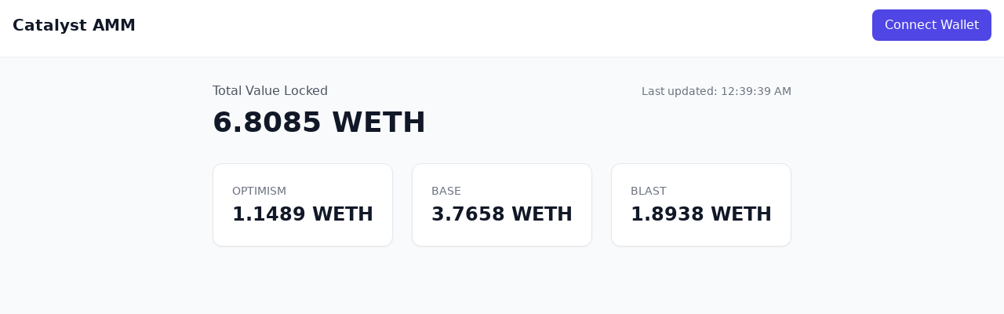

--- FILE ---
content_type: text/html; charset=utf-8
request_url: https://withdraw.catalyst.exchange/
body_size: 410
content:
<!DOCTYPE html>
<html lang="en">
  <head>
    <meta charset="UTF-8" />
    <meta name="viewport" content="width=device-width, initial-scale=1.0" />
    <title>Catalyst AMM</title>
    <link rel="icon" href="data:image/svg+xml,<svg xmlns='http://www.w3.org/2000/svg' viewBox='0 0 100 100'><path d='M20 20 L80 20 L80 80 L20 80 Z' fill='%234F46E5' stroke='none'/><path d='M30 30 L70 30 M30 50 L70 50 M30 70 L70 70' stroke='white' stroke-width='8'/></svg>" type="image/svg+xml">
    <meta property="og:title" content="catalyst amm" />
    <meta property="og:description" content="Catalyst AMM is sunsetting. Please withdraw your funds by Feb 28, 2025." />
    <meta property="og:type" content="website" />
    <script type="module" crossorigin src="/assets/index-Bnkyp4RB.js"></script>
    <link rel="stylesheet" crossorigin href="/assets/index-BbR5P7HE.css">
  </head>
  <body>
    <div id="app"></div>
  <script defer src="https://static.cloudflareinsights.com/beacon.min.js/vcd15cbe7772f49c399c6a5babf22c1241717689176015" integrity="sha512-ZpsOmlRQV6y907TI0dKBHq9Md29nnaEIPlkf84rnaERnq6zvWvPUqr2ft8M1aS28oN72PdrCzSjY4U6VaAw1EQ==" data-cf-beacon='{"version":"2024.11.0","token":"b936ab4d23434a90a7c86ac0b47e65dd","server_timing":{"name":{"cfCacheStatus":true,"cfEdge":true,"cfExtPri":true,"cfL4":true,"cfOrigin":true,"cfSpeedBrain":true},"location_startswith":null}}' crossorigin="anonymous"></script>
</body>
</html> 

--- FILE ---
content_type: application/javascript
request_url: https://withdraw.catalyst.exchange/assets/index-C61iBFa0.js
body_size: -61
content:
import{a6 as r,af as s,X as i,ab as t,ah as n,ai as f,aj as d,a7 as c,ae as l,aa as m,ac as h,ad as p,ag as I,a8 as x,a9 as w}from"./index-Bnkyp4RB.js";const a=`
@font-face {
  font-family: 'Inter';
  font-style:  normal;
  font-weight: 300 600;
  font-display: swap;
  src: url("https://rsms.me/inter/font-files/InterVariable.woff2") format("woff2-variations");
}
`;export{a as InterVar,r as ProviderRpcError,s as ProviderRpcErrorCode,i as bigIntToHex,t as chainIdToViemImport,n as chainIdValidation,f as chainNamespaceValidation,d as chainValidation,c as createEIP1193Provider,l as fromHex,m as isAddress,h as isHex,p as toHex,I as validate,x as weiHexToEth,w as weiToEth};
